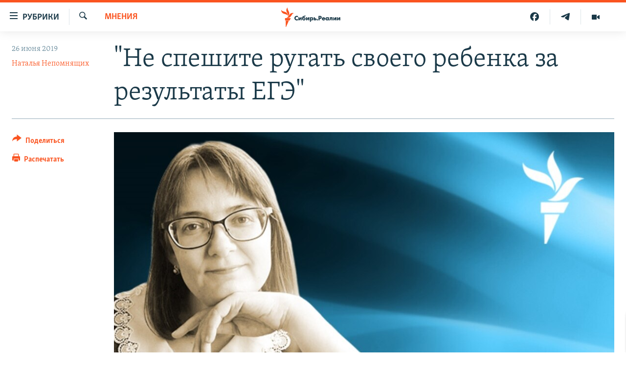

--- FILE ---
content_type: text/html; charset=utf-8
request_url: https://www.sibreal.org/a/30016862.html
body_size: 18892
content:

<!DOCTYPE html>
<html lang="ru" dir="ltr" class="no-js">
<head>
<link href="/Content/responsive/RFE/ru-RU-X-SIB/RFE-ru-RU-X-SIB.css?&amp;av=0.0.0.0&amp;cb=370" rel="stylesheet"/>
<script src="https://tags.sibreal.org/rferl-pangea/prod/utag.sync.js"></script> <script type='text/javascript' src='https://www.youtube.com/iframe_api' async></script>
<link rel="manifest" href="/manifest.json">
<script type="text/javascript">
//a general 'js' detection, must be on top level in <head>, due to CSS performance
document.documentElement.className = "js";
var cacheBuster = "370";
var appBaseUrl = "/";
var imgEnhancerBreakpoints = [0, 144, 256, 408, 650, 1023, 1597];
var isLoggingEnabled = false;
var isPreviewPage = false;
var isLivePreviewPage = false;
if (!isPreviewPage) {
window.RFE = window.RFE || {};
window.RFE.cacheEnabledByParam = window.location.href.indexOf('nocache=1') === -1;
const url = new URL(window.location.href);
const params = new URLSearchParams(url.search);
// Remove the 'nocache' parameter
params.delete('nocache');
// Update the URL without the 'nocache' parameter
url.search = params.toString();
window.history.replaceState(null, '', url.toString());
} else {
window.addEventListener('load', function() {
const links = window.document.links;
for (let i = 0; i < links.length; i++) {
links[i].href = '#';
links[i].target = '_self';
}
})
}
var pwaEnabled = false;
var swCacheDisabled;
</script>
<meta charset="utf-8" />
<title>&quot;Не спешите ругать своего ребенка за результаты ЕГЭ&quot;</title>
<meta name="description" content="Филолог Наталья Непомнящих о том, почему все труднее сегодня доверять результатам этого экзамена" />
<meta name="keywords" content="МНЕНИЯ, школы, ЕГЭ, выпускники" />
<meta name="viewport" content="width=device-width, initial-scale=1.0" />
<meta http-equiv="X-UA-Compatible" content="IE=edge" />
<meta name="robots" content="max-image-preview:large"><meta name="yandex-verification" content="be3e85d67b592604" />
<meta property="fb:pages" content="2178891482337491" />
<link href="https://www.sibreal.org/a/30016862.html" rel="canonical" />
<meta name="apple-mobile-web-app-title" content="RFE/RL" />
<meta name="apple-mobile-web-app-status-bar-style" content="black" />
<meta name="apple-itunes-app" content="app-id=478861937, app-argument=//30016862.ltr" />
<meta content="&quot;Не спешите ругать своего ребенка за результаты ЕГЭ&quot;" property="og:title" />
<meta content="Филолог Наталья Непомнящих о том, почему все труднее сегодня доверять результатам этого экзамена" property="og:description" />
<meta content="article" property="og:type" />
<meta content="https://www.sibreal.org/a/30016862.html" property="og:url" />
<meta content="Сибирь.Реалии " property="og:site_name" />
<meta content="https://gdb.rferl.org/805a7abb-5704-4f86-b026-12f17724dd8d_w1200_h630.jpg" property="og:image" />
<meta content="1200" property="og:image:width" />
<meta content="630" property="og:image:height" />
<meta content="829012478041607" property="fb:app_id" />
<meta content="Наталья Непомнящих" name="Author" />
<meta content="summary_large_image" name="twitter:card" />
<meta content="@SomeAccount" name="twitter:site" />
<meta content="https://gdb.rferl.org/805a7abb-5704-4f86-b026-12f17724dd8d_w1200_h630.jpg" name="twitter:image" />
<meta content="&quot;Не спешите ругать своего ребенка за результаты ЕГЭ&quot;" name="twitter:title" />
<meta content="Филолог Наталья Непомнящих о том, почему все труднее сегодня доверять результатам этого экзамена" name="twitter:description" />
<link rel="amphtml" href="https://www.sibreal.org/amp/30016862.html" />
<script type="application/ld+json">{"articleSection":"МНЕНИЯ","isAccessibleForFree":true,"headline":"\u0022Не спешите ругать своего ребенка за результаты ЕГЭ\u0022","inLanguage":"ru-RU-X-SIB","keywords":"МНЕНИЯ, школы, ЕГЭ, выпускники","author":{"@type":"Person","url":"https://www.sibreal.org/author/наталья-непомнящих/kqjtqi","description":"","image":{"@type":"ImageObject"},"name":"Наталья Непомнящих"},"datePublished":"2019-06-26 10:32:37Z","dateModified":"2019-06-26 15:14:38Z","publisher":{"logo":{"width":512,"height":220,"@type":"ImageObject","url":"https://www.sibreal.org/Content/responsive/RFE/ru-RU-X-SIB/img/logo.png"},"@type":"NewsMediaOrganization","url":"https://www.sibreal.org","sameAs":["https://t.me/sibrealii","https://www.youtube.com/channel/UCXbY7Lu7rj1ZwpkzDjJDFIw/?sub_confirmation=1","https://twitter.com/sibrealii","https://www.facebook.com/sibrealii","https://www.instagram.com/sibrealii/"],"name":"Сибирь.Реалии","alternateName":""},"@context":"https://schema.org","@type":"NewsArticle","mainEntityOfPage":"https://www.sibreal.org/a/30016862.html","url":"https://www.sibreal.org/a/30016862.html","description":"Филолог Наталья Непомнящих о том, почему все труднее сегодня доверять результатам этого экзамена","image":{"width":1080,"height":608,"@type":"ImageObject","url":"https://gdb.rferl.org/805a7abb-5704-4f86-b026-12f17724dd8d_w1080_h608.jpg"},"name":"\u0022Не спешите ругать своего ребенка за результаты ЕГЭ\u0022"}</script>
<script src="/Scripts/responsive/infographics.b?v=dVbZ-Cza7s4UoO3BqYSZdbxQZVF4BOLP5EfYDs4kqEo1&amp;av=0.0.0.0&amp;cb=370"></script>
<script src="/Scripts/responsive/loader.b?v=Q26XNwrL6vJYKjqFQRDnx01Lk2pi1mRsuLEaVKMsvpA1&amp;av=0.0.0.0&amp;cb=370"></script>
<link rel="icon" type="image/svg+xml" href="/Content/responsive/RFE/img/webApp/favicon.svg" />
<link rel="alternate icon" href="/Content/responsive/RFE/img/webApp/favicon.ico" />
<link rel="mask-icon" color="#ea6903" href="/Content/responsive/RFE/img/webApp/favicon_safari.svg" />
<link rel="apple-touch-icon" sizes="152x152" href="/Content/responsive/RFE/img/webApp/ico-152x152.png" />
<link rel="apple-touch-icon" sizes="144x144" href="/Content/responsive/RFE/img/webApp/ico-144x144.png" />
<link rel="apple-touch-icon" sizes="114x114" href="/Content/responsive/RFE/img/webApp/ico-114x114.png" />
<link rel="apple-touch-icon" sizes="72x72" href="/Content/responsive/RFE/img/webApp/ico-72x72.png" />
<link rel="apple-touch-icon-precomposed" href="/Content/responsive/RFE/img/webApp/ico-57x57.png" />
<link rel="icon" sizes="192x192" href="/Content/responsive/RFE/img/webApp/ico-192x192.png" />
<link rel="icon" sizes="128x128" href="/Content/responsive/RFE/img/webApp/ico-128x128.png" />
<meta name="msapplication-TileColor" content="#ffffff" />
<meta name="msapplication-TileImage" content="/Content/responsive/RFE/img/webApp/ico-144x144.png" />
<link rel="preload" href="/Content/responsive/fonts/Skolar-Lt_Cyrl_v2.4.woff" type="font/woff" as="font" crossorigin="anonymous" />
<link rel="alternate" type="application/rss+xml" title="RFE/RL - Top Stories [RSS]" href="/api/" />
<link rel="sitemap" type="application/rss+xml" href="/sitemap.xml" />
</head>
<body class=" nav-no-loaded cc_theme pg-article print-lay-article js-category-to-nav nojs-images ">
<script type="text/javascript" >
var analyticsData = {url:"https://www.sibreal.org/a/30016862.html",property_id:"543",article_uid:"30016862",page_title:"\"Не спешите ругать своего ребенка за результаты ЕГЭ\"",page_type:"article",content_type:"article",subcontent_type:"article",last_modified:"2019-06-26 15:14:38Z",pub_datetime:"2019-06-26 10:32:37Z",pub_year:"2019",pub_month:"06",pub_day:"26",pub_hour:"10",pub_weekday:"Wednesday",section:"мнения",english_section:"sib-opinions",byline:"Наталья Непомнящих",categories:"sib-opinions",tags:"школы;егэ;выпускники",domain:"www.sibreal.org",language:"Russian",language_service:"RFERL Russian",platform:"web",copied:"no",copied_article:"",copied_title:"",runs_js:"Yes",cms_release:"8.44.0.0.370",enviro_type:"prod",slug:"",entity:"RFE",short_language_service:"RU",platform_short:"W",page_name:"\"Не спешите ругать своего ребенка за результаты ЕГЭ\""};
</script>
<noscript><iframe src="https://www.googletagmanager.com/ns.html?id=GTM-WXZBPZ" height="0" width="0" style="display:none;visibility:hidden"></iframe></noscript><script type="text/javascript" data-cookiecategory="analytics">
var gtmEventObject = Object.assign({}, analyticsData, {event: 'page_meta_ready'});window.dataLayer = window.dataLayer || [];window.dataLayer.push(gtmEventObject);
if (top.location === self.location) { //if not inside of an IFrame
var renderGtm = "true";
if (renderGtm === "true") {
(function(w,d,s,l,i){w[l]=w[l]||[];w[l].push({'gtm.start':new Date().getTime(),event:'gtm.js'});var f=d.getElementsByTagName(s)[0],j=d.createElement(s),dl=l!='dataLayer'?'&l='+l:'';j.async=true;j.src='//www.googletagmanager.com/gtm.js?id='+i+dl;f.parentNode.insertBefore(j,f);})(window,document,'script','dataLayer','GTM-WXZBPZ');
}
}
</script>
<!--Analytics tag js version start-->
<script type="text/javascript" data-cookiecategory="analytics">
var utag_data = Object.assign({}, analyticsData, {});
if(typeof(TealiumTagFrom)==='function' && typeof(TealiumTagSearchKeyword)==='function') {
var utag_from=TealiumTagFrom();var utag_searchKeyword=TealiumTagSearchKeyword();
if(utag_searchKeyword!=null && utag_searchKeyword!=='' && utag_data["search_keyword"]==null) utag_data["search_keyword"]=utag_searchKeyword;if(utag_from!=null && utag_from!=='') utag_data["from"]=TealiumTagFrom();}
if(window.top!== window.self&&utag_data.page_type==="snippet"){utag_data.page_type = 'iframe';}
try{if(window.top!==window.self&&window.self.location.hostname===window.top.location.hostname){utag_data.platform = 'self-embed';utag_data.platform_short = 'se';}}catch(e){if(window.top!==window.self&&window.self.location.search.includes("platformType=self-embed")){utag_data.platform = 'cross-promo';utag_data.platform_short = 'cp';}}
(function(a,b,c,d){ a="https://tags.sibreal.org/rferl-pangea/prod/utag.js"; b=document;c="script";d=b.createElement(c);d.src=a;d.type="text/java"+c;d.async=true; a=b.getElementsByTagName(c)[0];a.parentNode.insertBefore(d,a); })();
</script>
<!--Analytics tag js version end-->
<!-- Analytics tag management NoScript -->
<noscript>
<img style="position: absolute; border: none;" src="https://ssc.sibreal.org/b/ss/bbgprod,bbgentityrferl/1/G.4--NS/57685838?pageName=rfe%3aru%3aw%3aarticle%3a%22%d0%9d%d0%b5%20%d1%81%d0%bf%d0%b5%d1%88%d0%b8%d1%82%d0%b5%20%d1%80%d1%83%d0%b3%d0%b0%d1%82%d1%8c%20%d1%81%d0%b2%d0%be%d0%b5%d0%b3%d0%be%20%d1%80%d0%b5%d0%b1%d0%b5%d0%bd%d0%ba%d0%b0%20%d0%b7%d0%b0%20%d1%80%d0%b5%d0%b7%d1%83%d0%bb%d1%8c%d1%82%d0%b0%d1%82%d1%8b%20%d0%95%d0%93%d0%ad%22&amp;c6=%22%d0%9d%d0%b5%20%d1%81%d0%bf%d0%b5%d1%88%d0%b8%d1%82%d0%b5%20%d1%80%d1%83%d0%b3%d0%b0%d1%82%d1%8c%20%d1%81%d0%b2%d0%be%d0%b5%d0%b3%d0%be%20%d1%80%d0%b5%d0%b1%d0%b5%d0%bd%d0%ba%d0%b0%20%d0%b7%d0%b0%20%d1%80%d0%b5%d0%b7%d1%83%d0%bb%d1%8c%d1%82%d0%b0%d1%82%d1%8b%20%d0%95%d0%93%d0%ad%22&amp;v36=8.44.0.0.370&amp;v6=D=c6&amp;g=https%3a%2f%2fwww.sibreal.org%2fa%2f30016862.html&amp;c1=D=g&amp;v1=D=g&amp;events=event1,event52&amp;c16=rferl%20russian&amp;v16=D=c16&amp;c5=sib-opinions&amp;v5=D=c5&amp;ch=%d0%9c%d0%9d%d0%95%d0%9d%d0%98%d0%af&amp;c15=russian&amp;v15=D=c15&amp;c4=article&amp;v4=D=c4&amp;c14=30016862&amp;v14=D=c14&amp;v20=no&amp;c17=web&amp;v17=D=c17&amp;mcorgid=518abc7455e462b97f000101%40adobeorg&amp;server=www.sibreal.org&amp;pageType=D=c4&amp;ns=bbg&amp;v29=D=server&amp;v25=rfe&amp;v30=543&amp;v105=D=User-Agent " alt="analytics" width="1" height="1" /></noscript>
<!-- End of Analytics tag management NoScript -->
<!--*** Accessibility links - For ScreenReaders only ***-->
<section>
<div class="sr-only">
<h2>Ссылки для упрощенного доступа</h2>
<ul>
<li><a href="#content" data-disable-smooth-scroll="1">Вернуться к основному содержанию</a></li>
<li><a href="#navigation" data-disable-smooth-scroll="1">Вернутся к главной навигации</a></li>
<li><a href="#txtHeaderSearch" data-disable-smooth-scroll="1">Вернутся к поиску</a></li>
</ul>
</div>
</section>
<div class="fb-quote"></div>
<div dir="ltr">
<div id="page">
<aside>
<div class="c-lightbox overlay-modal">
<div class="c-lightbox__intro">
<h2 class="c-lightbox__intro-title"></h2>
<button class="btn btn--rounded c-lightbox__btn c-lightbox__intro-next" title="Следующий">
<span class="ico ico--rounded ico-chevron-forward"></span>
<span class="sr-only">Следующий</span>
</button>
</div>
<div class="c-lightbox__nav">
<button class="btn btn--rounded c-lightbox__btn c-lightbox__btn--close" title="Закрыть">
<span class="ico ico--rounded ico-close"></span>
<span class="sr-only">Закрыть</span>
</button>
<button class="btn btn--rounded c-lightbox__btn c-lightbox__btn--prev" title="Предыдущий">
<span class="ico ico--rounded ico-chevron-backward"></span>
<span class="sr-only">Предыдущий</span>
</button>
<button class="btn btn--rounded c-lightbox__btn c-lightbox__btn--next" title="Следующий">
<span class="ico ico--rounded ico-chevron-forward"></span>
<span class="sr-only">Следующий</span>
</button>
</div>
<div class="c-lightbox__content-wrap">
<figure class="c-lightbox__content">
<span class="c-spinner c-spinner--lightbox">
<img src="/Content/responsive/img/player-spinner.png"
alt="пожалуйста, подождите"
title="пожалуйста, подождите" />
</span>
<div class="c-lightbox__img">
<div class="thumb">
<img src="" alt="" />
</div>
</div>
<figcaption>
<div class="c-lightbox__info c-lightbox__info--foot">
<span class="c-lightbox__counter"></span>
<span class="caption c-lightbox__caption"></span>
</div>
</figcaption>
</figure>
</div>
<div class="hidden">
<div class="content-advisory__box content-advisory__box--lightbox">
<span class="content-advisory__box-text">This image contains sensitive content which some people may find offensive or disturbing.</span>
<button class="btn btn--transparent content-advisory__box-btn m-t-md" value="text" type="button">
<span class="btn__text">
Click to reveal
</span>
</button>
</div>
</div>
</div>
<div class="print-dialogue">
<div class="container">
<h3 class="print-dialogue__title section-head">Print Options:</h3>
<div class="print-dialogue__opts">
<ul class="print-dialogue__opt-group">
<li class="form__group form__group--checkbox">
<input class="form__check " id="checkboxImages" name="checkboxImages" type="checkbox" checked="checked" />
<label for="checkboxImages" class="form__label m-t-md">Images</label>
</li>
<li class="form__group form__group--checkbox">
<input class="form__check " id="checkboxMultimedia" name="checkboxMultimedia" type="checkbox" checked="checked" />
<label for="checkboxMultimedia" class="form__label m-t-md">Multimedia</label>
</li>
</ul>
<ul class="print-dialogue__opt-group">
<li class="form__group form__group--checkbox">
<input class="form__check " id="checkboxEmbedded" name="checkboxEmbedded" type="checkbox" checked="checked" />
<label for="checkboxEmbedded" class="form__label m-t-md">Embedded Content</label>
</li>
<li class="form__group form__group--checkbox">
<input class="form__check " id="checkboxComments" name="checkboxComments" type="checkbox" />
<label for="checkboxComments" class="form__label m-t-md"> Comments</label>
</li>
</ul>
</div>
<div class="print-dialogue__buttons">
<button class="btn btn--secondary close-button" type="button" title="Отменить">
<span class="btn__text ">Отменить</span>
</button>
<button class="btn btn-cust-print m-l-sm" type="button" title="Распечатать">
<span class="btn__text ">Распечатать</span>
</button>
</div>
</div>
</div>
<div class="ctc-message pos-fix">
<div class="ctc-message__inner">Ссылка была скопирована</div>
</div>
</aside>
<div class="hdr-20 hdr-20--big">
<div class="hdr-20__inner">
<div class="hdr-20__max pos-rel">
<div class="hdr-20__side hdr-20__side--primary d-flex">
<label data-for="main-menu-ctrl" data-switcher-trigger="true" data-switch-target="main-menu-ctrl" class="burger hdr-trigger pos-rel trans-trigger" data-trans-evt="click" data-trans-id="menu">
<span class="ico ico-close hdr-trigger__ico hdr-trigger__ico--close burger__ico burger__ico--close"></span>
<span class="ico ico-menu hdr-trigger__ico hdr-trigger__ico--open burger__ico burger__ico--open"></span>
<span class="burger__label">Рубрики</span>
</label>
<div class="menu-pnl pos-fix trans-target" data-switch-target="main-menu-ctrl" data-trans-id="menu">
<div class="menu-pnl__inner">
<nav class="main-nav menu-pnl__item menu-pnl__item--first">
<ul class="main-nav__list accordeon" data-analytics-tales="false" data-promo-name="link" data-location-name="nav,secnav">
<li class="main-nav__item">
<a class="main-nav__item-name main-nav__item-name--link" href="/brave-people" title="Отважные люди" data-item-name="brave-people" >Отважные люди</a>
</li>
<li class="main-nav__item">
<a class="main-nav__item-name main-nav__item-name--link" href="/z/22953" title="Личное дело" data-item-name="personnel-file" >Личное дело</a>
</li>
<li class="main-nav__item">
<a class="main-nav__item-name main-nav__item-name--link" href="/interview" title="Интервью" data-item-name="sib-interview" >Интервью</a>
</li>
<li class="main-nav__item">
<a class="main-nav__item-name main-nav__item-name--link" href="/obzor" title="Экспертиза" data-item-name="sib-review" >Экспертиза</a>
</li>
<li class="main-nav__item">
<a class="main-nav__item-name main-nav__item-name--link" href="/z/22437" title="Общество" data-item-name="sib-society" >Общество</a>
</li>
<li class="main-nav__item">
<a class="main-nav__item-name main-nav__item-name--link" href="/opinions" title="Мнения" data-item-name="sib-opinions" >Мнения</a>
</li>
<li class="main-nav__item">
<a class="main-nav__item-name main-nav__item-name--link" href="/history" title="История" data-item-name="sib-history" >История</a>
</li>
<li class="main-nav__item">
<a class="main-nav__item-name main-nav__item-name--link" href="/u-sosedej" title="У соседей" data-item-name="neighbours" >У соседей</a>
</li>
<li class="main-nav__item">
<a class="main-nav__item-name main-nav__item-name--link" href="/novosti-ne-politika" title="Ну и новость!" data-item-name="not-news" >Ну и новость!</a>
</li>
<li class="main-nav__item accordeon__item" data-switch-target="menu-item-1710">
<label class="main-nav__item-name main-nav__item-name--label accordeon__control-label" data-switcher-trigger="true" data-for="menu-item-1710">
Мультимедиа
<span class="ico ico-chevron-down main-nav__chev"></span>
</label>
<div class="main-nav__sub-list">
<a class="main-nav__item-name main-nav__item-name--link main-nav__item-name--sub" href="/videos" title="Видео" data-item-name="sib-multimedia" >Видео</a>
<a class="main-nav__item-name main-nav__item-name--link main-nav__item-name--sub" href="/p/7291.html" title="Фото" >Фото</a>
</div>
</li>
<li class="main-nav__item accordeon__item" data-switch-target="menu-item-1741">
<label class="main-nav__item-name main-nav__item-name--label accordeon__control-label" data-switcher-trigger="true" data-for="menu-item-1741">
Спецпроекты
<span class="ico ico-chevron-down main-nav__chev"></span>
</label>
<div class="main-nav__sub-list">
<a class="main-nav__item-name main-nav__item-name--link main-nav__item-name--sub" href="/price-of-war" title="Цена войны" data-item-name="price-of-war" >Цена войны</a>
<a class="main-nav__item-name main-nav__item-name--link main-nav__item-name--sub" href="/p/6867.html" title="Хранители Сибири" data-item-name="sibiria-guardians" >Хранители Сибири</a>
<a class="main-nav__item-name main-nav__item-name--link main-nav__item-name--sub" href="/gulag-land" title="Территория ГУЛАГа" data-item-name="gulag-land" >Территория ГУЛАГа</a>
<a class="main-nav__item-name main-nav__item-name--link main-nav__item-name--sub" href="/z/22077" title="Такие малые народы" data-item-name="ethnic" >Такие малые народы</a>
<a class="main-nav__item-name main-nav__item-name--link main-nav__item-name--sub" href="/after-empire" title="После империи" data-item-name="after-empire" >После империи</a>
<a class="main-nav__item-name main-nav__item-name--link main-nav__item-name--sub" href="/russkij-mir" title="Русский мир" data-item-name="russian-world" >Русский мир</a>
<a class="main-nav__item-name main-nav__item-name--link main-nav__item-name--sub" href="/ostrova-smerti" title="Подкаст &quot;Острова смерти&quot;" data-item-name="islands-of-the-death" >Подкаст &quot;Острова смерти&quot;</a>
</div>
</li>
<li class="main-nav__item">
<a class="main-nav__item-name main-nav__item-name--link" href="/block" title="Как обойти блокировку" data-item-name="blocking-site" >Как обойти блокировку</a>
</li>
</ul>
</nav>
<div class="menu-pnl__item">
<a href="https://www.svoboda.org" class="menu-pnl__item-link" alt="Радио Свобода">Радио Свобода</a>
<a href="https://www.severreal.org" class="menu-pnl__item-link" alt="Север.Реалии">Север.Реалии</a>
</div>
<div class="menu-pnl__item menu-pnl__item--social">
<h5 class="menu-pnl__sub-head">Социальные сети</h5>
<a href="https://t.me/sibrealii" title="Подпишитесь на наш канал в Telegram" data-analytics-text="follow_on_telegram" class="btn btn--rounded btn--social-inverted menu-pnl__btn js-social-btn btn-telegram" target="_blank" rel="noopener">
<span class="ico ico-telegram ico--rounded"></span>
</a>
<a href="https://www.youtube.com/channel/UCXbY7Lu7rj1ZwpkzDjJDFIw/?sub_confirmation=1" title="Присоединяйтесь в Youtube" data-analytics-text="follow_on_youtube" class="btn btn--rounded btn--social-inverted menu-pnl__btn js-social-btn btn-youtube" target="_blank" rel="noopener">
<span class="ico ico-youtube ico--rounded"></span>
</a>
<a href="https://twitter.com/sibrealii" title="Мы в Twitter" data-analytics-text="follow_on_twitter" class="btn btn--rounded btn--social-inverted menu-pnl__btn js-social-btn btn-twitter" target="_blank" rel="noopener">
<span class="ico ico-twitter ico--rounded"></span>
</a>
<a href="https://www.facebook.com/sibrealii" title="Мы в Facebook" data-analytics-text="follow_on_facebook" class="btn btn--rounded btn--social-inverted menu-pnl__btn js-social-btn btn-facebook" target="_blank" rel="noopener">
<span class="ico ico-facebook-alt ico--rounded"></span>
</a>
<a href="https://www.instagram.com/sibrealii/" title="Подпишитесь на нашу страницу в Instagram" data-analytics-text="follow_on_instagram" class="btn btn--rounded btn--social-inverted menu-pnl__btn js-social-btn btn-instagram" target="_blank" rel="noopener">
<span class="ico ico-instagram ico--rounded"></span>
</a>
</div>
<div class="menu-pnl__item">
<a href="/navigation/allsites" class="menu-pnl__item-link">
<span class="ico ico-languages "></span>
Все сайты РСЕ/РС
</a>
</div>
</div>
</div>
<label data-for="top-search-ctrl" data-switcher-trigger="true" data-switch-target="top-search-ctrl" class="top-srch-trigger hdr-trigger">
<span class="ico ico-close hdr-trigger__ico hdr-trigger__ico--close top-srch-trigger__ico top-srch-trigger__ico--close"></span>
<span class="ico ico-search hdr-trigger__ico hdr-trigger__ico--open top-srch-trigger__ico top-srch-trigger__ico--open"></span>
</label>
<div class="srch-top srch-top--in-header" data-switch-target="top-search-ctrl">
<div class="container">
<form action="/s" class="srch-top__form srch-top__form--in-header" id="form-topSearchHeader" method="get" role="search"><label for="txtHeaderSearch" class="sr-only">Искать</label>
<input type="text" id="txtHeaderSearch" name="k" placeholder="текст для поиска..." accesskey="s" value="" class="srch-top__input analyticstag-event" onkeydown="if (event.keyCode === 13) { FireAnalyticsTagEventOnSearch('search', $dom.get('#txtHeaderSearch')[0].value) }" />
<button title="Искать" type="submit" class="btn btn--top-srch analyticstag-event" onclick="FireAnalyticsTagEventOnSearch('search', $dom.get('#txtHeaderSearch')[0].value) ">
<span class="ico ico-search"></span>
</button></form>
</div>
</div>
<a href="/" class="main-logo-link">
<img src="/Content/responsive/RFE/ru-RU-X-SIB/img/logo-compact.svg" class="main-logo main-logo--comp" alt="site logo">
<img src="/Content/responsive/RFE/ru-RU-X-SIB/img/logo.svg" class="main-logo main-logo--big" alt="site logo">
</a>
</div>
<div class="hdr-20__side hdr-20__side--secondary d-flex">
<a href="/videos" title="Видео" class="hdr-20__secondary-item" data-item-name="video">
<span class="ico ico-video hdr-20__secondary-icon"></span>
</a>
<a href="https://t.me/sibrealii" title="Telegram" class="hdr-20__secondary-item" data-item-name="custom1">
<span class="ico-custom ico-custom--1 hdr-20__secondary-icon"></span>
</a>
<a href="https://www.facebook.com/sibrealii" title="Facebook" class="hdr-20__secondary-item" data-item-name="custom3">
<span class="ico-custom ico-custom--3 hdr-20__secondary-icon"></span>
</a>
<a href="/s" title="Искать" class="hdr-20__secondary-item hdr-20__secondary-item--search" data-item-name="search">
<span class="ico ico-search hdr-20__secondary-icon hdr-20__secondary-icon--search"></span>
</a>
<div class="srch-bottom">
<form action="/s" class="srch-bottom__form d-flex" id="form-bottomSearch" method="get" role="search"><label for="txtSearch" class="sr-only">Искать</label>
<input type="search" id="txtSearch" name="k" placeholder="текст для поиска..." accesskey="s" value="" class="srch-bottom__input analyticstag-event" onkeydown="if (event.keyCode === 13) { FireAnalyticsTagEventOnSearch('search', $dom.get('#txtSearch')[0].value) }" />
<button title="Искать" type="submit" class="btn btn--bottom-srch analyticstag-event" onclick="FireAnalyticsTagEventOnSearch('search', $dom.get('#txtSearch')[0].value) ">
<span class="ico ico-search"></span>
</button></form>
</div>
</div>
<img src="/Content/responsive/RFE/ru-RU-X-SIB/img/logo-print.gif" class="logo-print" alt="site logo">
<img src="/Content/responsive/RFE/ru-RU-X-SIB/img/logo-print_color.png" class="logo-print logo-print--color" alt="site logo">
</div>
</div>
</div>
<script>
if (document.body.className.indexOf('pg-home') > -1) {
var nav2In = document.querySelector('.hdr-20__inner');
var nav2Sec = document.querySelector('.hdr-20__side--secondary');
var secStyle = window.getComputedStyle(nav2Sec);
if (nav2In && window.pageYOffset < 150 && secStyle['position'] !== 'fixed') {
nav2In.classList.add('hdr-20__inner--big')
}
}
</script>
<div class="c-hlights c-hlights--breaking c-hlights--no-item" data-hlight-display="mobile,desktop">
<div class="c-hlights__wrap container p-0">
<div class="c-hlights__nav">
<a role="button" href="#" title="Предыдущий">
<span class="ico ico-chevron-backward m-0"></span>
<span class="sr-only">Предыдущий</span>
</a>
<a role="button" href="#" title="Следующий">
<span class="ico ico-chevron-forward m-0"></span>
<span class="sr-only">Следующий</span>
</a>
</div>
<span class="c-hlights__label">
<span class="">Новость часа</span>
<span class="switcher-trigger">
<label data-for="more-less-1" data-switcher-trigger="true" class="switcher-trigger__label switcher-trigger__label--more p-b-0" title="Показать больше">
<span class="ico ico-chevron-down"></span>
</label>
<label data-for="more-less-1" data-switcher-trigger="true" class="switcher-trigger__label switcher-trigger__label--less p-b-0" title="Show less">
<span class="ico ico-chevron-up"></span>
</label>
</span>
</span>
<ul class="c-hlights__items switcher-target" data-switch-target="more-less-1">
</ul>
</div>
</div> <div id="content">
<main class="container">
<div class="hdr-container">
<div class="row">
<div class="col-category col-xs-12 col-md-2 pull-left"> <div class="category js-category">
<a class="" href="/opinions">МНЕНИЯ</a> </div>
</div><div class="col-title col-xs-12 col-md-10 pull-right"> <h1 class="title pg-title">
&quot;Не спешите ругать своего ребенка за результаты ЕГЭ&quot;
</h1>
</div><div class="col-publishing-details col-xs-12 col-sm-12 col-md-2 pull-left"> <div class="publishing-details ">
<div class="published">
<span class="date" >
<time pubdate="pubdate" datetime="2019-06-26T13:32:37+03:00">
26 июня 2019
</time>
</span>
</div>
<div class="links">
<ul class="links__list links__list--column">
<li class="links__item">
<a class="links__item-link" href="/author/наталья-непомнящих/kqjtqi" title="Наталья Непомнящих">Наталья Непомнящих</a>
</li>
</ul>
</div>
</div>
</div><div class="col-lg-12 separator"> <div class="separator">
<hr class="title-line" />
</div>
</div><div class="col-multimedia col-xs-12 col-md-10 pull-right"> <div class="cover-media">
<figure class="media-image js-media-expand">
<div class="img-wrap">
<div class="thumb thumb16_9">
<img src="https://gdb.rferl.org/805a7abb-5704-4f86-b026-12f17724dd8d_w250_r1_s.jpg" alt="Наталья Непомнящих" />
</div>
</div>
<figcaption>
<span class="caption">Наталья Непомнящих</span>
</figcaption>
</figure>
</div>
</div><div class="col-xs-12 col-md-2 pull-left article-share pos-rel"> <div class="share--box">
<div class="sticky-share-container" style="display:none">
<div class="container">
<a href="https://www.sibreal.org" id="logo-sticky-share">&nbsp;</a>
<div class="pg-title pg-title--sticky-share">
&quot;Не спешите ругать своего ребенка за результаты ЕГЭ&quot;
</div>
<div class="sticked-nav-actions">
<!--This part is for sticky navigation display-->
<p class="buttons link-content-sharing p-0 ">
<button class="btn btn--link btn-content-sharing p-t-0 " id="btnContentSharing" value="text" role="Button" type="" title="поделиться в других соцсетях">
<span class="ico ico-share ico--l"></span>
<span class="btn__text ">
Поделиться
</span>
</button>
</p>
<aside class="content-sharing js-content-sharing js-content-sharing--apply-sticky content-sharing--sticky"
role="complementary"
data-share-url="https://www.sibreal.org/a/30016862.html" data-share-title="&quot;Не спешите ругать своего ребенка за результаты ЕГЭ&quot;" data-share-text="Филолог Наталья Непомнящих о том, почему все труднее сегодня доверять результатам этого экзамена">
<div class="content-sharing__popover">
<h6 class="content-sharing__title">Поделиться</h6>
<button href="#close" id="btnCloseSharing" class="btn btn--text-like content-sharing__close-btn">
<span class="ico ico-close ico--l"></span>
</button>
<ul class="content-sharing__list">
<li class="content-sharing__item">
<div class="ctc ">
<input type="text" class="ctc__input" readonly="readonly">
<a href="" js-href="https://www.sibreal.org/a/30016862.html" class="content-sharing__link ctc__button">
<span class="ico ico-copy-link ico--rounded ico--s"></span>
<span class="content-sharing__link-text">Скопировать ссылку</span>
</a>
</div>
</li>
<li class="content-sharing__item">
<a href="https://telegram.me/share/url?url=https%3a%2f%2fwww.sibreal.org%2fa%2f30016862.html"
data-analytics-text="share_on_telegram"
title="Telegram" target="_blank"
class="content-sharing__link js-social-btn">
<span class="ico ico-telegram ico--rounded ico--s"></span>
<span class="content-sharing__link-text">Telegram</span>
</a>
</li>
<li class="content-sharing__item">
<a href="https://facebook.com/sharer.php?u=https%3a%2f%2fwww.sibreal.org%2fa%2f30016862.html"
data-analytics-text="share_on_facebook"
title="Facebook" target="_blank"
class="content-sharing__link js-social-btn">
<span class="ico ico-facebook ico--rounded ico--s"></span>
<span class="content-sharing__link-text">Facebook</span>
</a>
</li>
<li class="content-sharing__item">
<a href="https://twitter.com/share?url=https%3a%2f%2fwww.sibreal.org%2fa%2f30016862.html&amp;text=%22%d0%9d%d0%b5+%d1%81%d0%bf%d0%b5%d1%88%d0%b8%d1%82%d0%b5+%d1%80%d1%83%d0%b3%d0%b0%d1%82%d1%8c+%d1%81%d0%b2%d0%be%d0%b5%d0%b3%d0%be+%d1%80%d0%b5%d0%b1%d0%b5%d0%bd%d0%ba%d0%b0+%d0%b7%d0%b0+%d1%80%d0%b5%d0%b7%d1%83%d0%bb%d1%8c%d1%82%d0%b0%d1%82%d1%8b+%d0%95%d0%93%d0%ad%22"
data-analytics-text="share_on_twitter"
title="X (Twitter)" target="_blank"
class="content-sharing__link js-social-btn">
<span class="ico ico-twitter ico--rounded ico--s"></span>
<span class="content-sharing__link-text">X (Twitter)</span>
</a>
</li>
<li class="content-sharing__item visible-xs-inline-block visible-sm-inline-block">
<a href="whatsapp://send?text=https%3a%2f%2fwww.sibreal.org%2fa%2f30016862.html"
data-analytics-text="share_on_whatsapp"
title="WhatsApp" target="_blank"
class="content-sharing__link js-social-btn">
<span class="ico ico-whatsapp ico--rounded ico--s"></span>
<span class="content-sharing__link-text">WhatsApp</span>
</a>
</li>
<li class="content-sharing__item visible-md-inline-block visible-lg-inline-block">
<a href="https://web.whatsapp.com/send?text=https%3a%2f%2fwww.sibreal.org%2fa%2f30016862.html"
data-analytics-text="share_on_whatsapp_desktop"
title="WhatsApp" target="_blank"
class="content-sharing__link js-social-btn">
<span class="ico ico-whatsapp ico--rounded ico--s"></span>
<span class="content-sharing__link-text">WhatsApp</span>
</a>
</li>
<li class="content-sharing__item">
<a href="https://www.linkedin.com/shareArticle?mini=true&amp;url=https%3a%2f%2fwww.sibreal.org%2fa%2f30016862.html&amp;title=&quot;Не спешите ругать своего ребенка за результаты ЕГЭ&quot;"
data-analytics-text="share_on_linkedIn"
title="LinkedIn" target="_blank"
class="content-sharing__link js-social-btn">
<span class="ico ico-linkedin ico--rounded ico--s"></span>
<span class="content-sharing__link-text">LinkedIn</span>
</a>
</li>
<li class="content-sharing__item">
<a href="mailto:?body=https%3a%2f%2fwww.sibreal.org%2fa%2f30016862.html&amp;subject=&quot;Не спешите ругать своего ребенка за результаты ЕГЭ&quot;"
title="Email"
class="content-sharing__link ">
<span class="ico ico-email ico--rounded ico--s"></span>
<span class="content-sharing__link-text">Email</span>
</a>
</li>
</ul>
</div>
</aside>
</div>
</div>
</div>
<div class="links">
<p class="buttons link-content-sharing p-0 ">
<button class="btn btn--link btn-content-sharing p-t-0 " id="btnContentSharing" value="text" role="Button" type="" title="поделиться в других соцсетях">
<span class="ico ico-share ico--l"></span>
<span class="btn__text ">
Поделиться
</span>
</button>
</p>
<aside class="content-sharing js-content-sharing " role="complementary"
data-share-url="https://www.sibreal.org/a/30016862.html" data-share-title="&quot;Не спешите ругать своего ребенка за результаты ЕГЭ&quot;" data-share-text="Филолог Наталья Непомнящих о том, почему все труднее сегодня доверять результатам этого экзамена">
<div class="content-sharing__popover">
<h6 class="content-sharing__title">Поделиться</h6>
<button href="#close" id="btnCloseSharing" class="btn btn--text-like content-sharing__close-btn">
<span class="ico ico-close ico--l"></span>
</button>
<ul class="content-sharing__list">
<li class="content-sharing__item">
<div class="ctc ">
<input type="text" class="ctc__input" readonly="readonly">
<a href="" js-href="https://www.sibreal.org/a/30016862.html" class="content-sharing__link ctc__button">
<span class="ico ico-copy-link ico--rounded ico--l"></span>
<span class="content-sharing__link-text">Скопировать ссылку</span>
</a>
</div>
</li>
<li class="content-sharing__item">
<a href="https://telegram.me/share/url?url=https%3a%2f%2fwww.sibreal.org%2fa%2f30016862.html"
data-analytics-text="share_on_telegram"
title="Telegram" target="_blank"
class="content-sharing__link js-social-btn">
<span class="ico ico-telegram ico--rounded ico--l"></span>
<span class="content-sharing__link-text">Telegram</span>
</a>
</li>
<li class="content-sharing__item">
<a href="https://facebook.com/sharer.php?u=https%3a%2f%2fwww.sibreal.org%2fa%2f30016862.html"
data-analytics-text="share_on_facebook"
title="Facebook" target="_blank"
class="content-sharing__link js-social-btn">
<span class="ico ico-facebook ico--rounded ico--l"></span>
<span class="content-sharing__link-text">Facebook</span>
</a>
</li>
<li class="content-sharing__item">
<a href="https://twitter.com/share?url=https%3a%2f%2fwww.sibreal.org%2fa%2f30016862.html&amp;text=%22%d0%9d%d0%b5+%d1%81%d0%bf%d0%b5%d1%88%d0%b8%d1%82%d0%b5+%d1%80%d1%83%d0%b3%d0%b0%d1%82%d1%8c+%d1%81%d0%b2%d0%be%d0%b5%d0%b3%d0%be+%d1%80%d0%b5%d0%b1%d0%b5%d0%bd%d0%ba%d0%b0+%d0%b7%d0%b0+%d1%80%d0%b5%d0%b7%d1%83%d0%bb%d1%8c%d1%82%d0%b0%d1%82%d1%8b+%d0%95%d0%93%d0%ad%22"
data-analytics-text="share_on_twitter"
title="X (Twitter)" target="_blank"
class="content-sharing__link js-social-btn">
<span class="ico ico-twitter ico--rounded ico--l"></span>
<span class="content-sharing__link-text">X (Twitter)</span>
</a>
</li>
<li class="content-sharing__item visible-xs-inline-block visible-sm-inline-block">
<a href="whatsapp://send?text=https%3a%2f%2fwww.sibreal.org%2fa%2f30016862.html"
data-analytics-text="share_on_whatsapp"
title="WhatsApp" target="_blank"
class="content-sharing__link js-social-btn">
<span class="ico ico-whatsapp ico--rounded ico--l"></span>
<span class="content-sharing__link-text">WhatsApp</span>
</a>
</li>
<li class="content-sharing__item visible-md-inline-block visible-lg-inline-block">
<a href="https://web.whatsapp.com/send?text=https%3a%2f%2fwww.sibreal.org%2fa%2f30016862.html"
data-analytics-text="share_on_whatsapp_desktop"
title="WhatsApp" target="_blank"
class="content-sharing__link js-social-btn">
<span class="ico ico-whatsapp ico--rounded ico--l"></span>
<span class="content-sharing__link-text">WhatsApp</span>
</a>
</li>
<li class="content-sharing__item">
<a href="https://www.linkedin.com/shareArticle?mini=true&amp;url=https%3a%2f%2fwww.sibreal.org%2fa%2f30016862.html&amp;title=&quot;Не спешите ругать своего ребенка за результаты ЕГЭ&quot;"
data-analytics-text="share_on_linkedIn"
title="LinkedIn" target="_blank"
class="content-sharing__link js-social-btn">
<span class="ico ico-linkedin ico--rounded ico--l"></span>
<span class="content-sharing__link-text">LinkedIn</span>
</a>
</li>
<li class="content-sharing__item">
<a href="mailto:?body=https%3a%2f%2fwww.sibreal.org%2fa%2f30016862.html&amp;subject=&quot;Не спешите ругать своего ребенка за результаты ЕГЭ&quot;"
title="Email"
class="content-sharing__link ">
<span class="ico ico-email ico--rounded ico--l"></span>
<span class="content-sharing__link-text">Email</span>
</a>
</li>
</ul>
</div>
</aside>
<p class="link-print visible-md visible-lg buttons p-0">
<button class="btn btn--link btn-print p-t-0" onclick="if (typeof FireAnalyticsTagEvent === 'function') {FireAnalyticsTagEvent({ on_page_event: 'print_story' });}return false" title="(CTRL+P)">
<span class="ico ico-print"></span>
<span class="btn__text">Распечатать</span>
</button>
</p>
</div>
</div>
</div>
</div>
</div>
<div class="body-container">
<div class="row">
<div class="col-xs-12 col-sm-12 col-md-10 col-lg-10 pull-right">
<div class="row">
<div class="col-xs-12 col-sm-12 col-md-8 col-lg-8 pull-left bottom-offset content-offset">
<div id="article-content" class="content-floated-wrap fb-quotable">
<div class="wsw">
<p>ЕГЭ в его нынешнем виде – это не просто выпускные тесты, но и своеобразное отражение известных в наших широтах особенностей взаимодействия личности и государственных институтов. Юный гражданин во время этой процедуры может прочувствовать на своей шкуре, что такое досмотр с металлоискателем, повсеместное слежение видеокамерами, поход в туалет под конвоем, невозможность даже спокойно попить воды, не говоря уже о том, что все экзамены длятся нарочно чуть менее 4 часов (например, 3.55), чтобы детей не кормить во время их проведения. Сразу понимаешь, кто ты и что значишь для государственной системы. Ученик – это подозреваемый в злом умысле и лишенный презумпции невиновности, его можно &quot;прессовать&quot;, якобы во имя благих целей. Учителя, находящиеся с детьми, оказываются в таком же подчиненном положении. Правила проведения настолько жестки, что никому не дают возможности ощущать себя свободной личностью. Такова атмосфера экзамена. Но из чего он в итоге состоит, ради чего такие беспрецедентные меры безопасности и отслеживание каждого шага?</p>
<p>Главное преимущество такой формы сдачи экзамена – в совмещении выпускных и вступительных испытаний, в теоретической возможности по результатам ЕГЭ поступить из любой российской провинции в самый престижный и самый столичный российский вуз. Это завоевание ЕГЭ огромно и социально значимо. Но не спешите ругать своего ребенка или школу за недостаточное количество баллов ЕГЭ, если вы не знаете, как устроены сами экзаменационные варианты. Дело может быть вовсе не в конкретном ребенке, даже если он, по-вашему, шалопай, и не &quot;марьиванне&quot;, к ЕГЭ готовившей. Вы уверены, что в деталях знаете, насколько прозрачна процедура составления вариантов ЕГЭ, их проверки, а главное, насколько компетентны те, кто в конечном счете отвечает за результат? Вам вообще хоть раз приходило в голову это узнать?</p>
<div class="content-floated col-xs-12 col-sm-5"><blockquote><div class="c-blockquote c-blockquote--has-quote">
<div class="c-blockquote__content">Тестовая часть ЕГЭ, дающая выпускнику максимально 58 баллов из 100, проверяется машиной, апелляции она не подлежит (только в случае технической ошибки или сбоя). Так что если составители заложили в машину заведомо неверный ответ, а выпускник ответит правильно, машина не засчитает его ответ. Проверить машину мы не можем: нам никогда не показывают ни самих вариантов, ни эталонных ответов на них</div>
</div></blockquote></div>
<p>Уверена, что никто из родителей не знает нынешних составителей заданий, не в курсе их профессиональной подготовки, неизвестно, имеют ли они хоть какой-то педагогический опыт. В журнале &quot;Педагогические измерения&quot;, который издает ФИПИ, автор, ответственный за ЕГЭ по русскому, может позволить себе написать<a class="wsw__a" href="http://fipi.ru/sites/default/files/document/journal/pi_02_2018.pdf" target="_blank"> в статье </a>об успехах сдачи предмета: &quot;…отечественная методика преподавания отечественного языка&quot;. Выпускник на экзамене за подобное будет наказан, поскольку это не что иное, как речевая ошибка – тавтология. И потом, что такое &quot;отечественный язык&quot;? Особенно в нашем многонациональном Отечестве? Неужели нельзя сказать, что имеется в виду государственный – русский? А такое там на каждом шагу.</p>
<p>А многие ли в курсе, что настоящие экзаменационные варианты никогда после экзамена не предаются огласке? – их не публикуют ни в интернете, ни где-то еще. Это как государственная тайна за семью печатями. Обстановка повышенной секретности. Справедливо возникает вопрос, зачем такая тотальная скрытность?</p>
<p>Те книжечки с 10 или 36 вариантами, под редакцией И.П. Цыбулько, которые за кругленькую сумму (порядка 700–800 рублей только по русскому) приобретают родители для подготовки детей в школах (они не входят в перечень бесплатных учебников, поскольку являются &quot;расходным материалом&quot; вроде рабочей тетради) и по которым каждый год готовятся выпускники, – всего лишь &quot;демоверсии&quot;, образцы, которые похожи на реальные, но все же не являются ими. Однако именно в них в этом году профессиональными филологами и учителями-словесниками найдено беспрецедентно большое количество ошибок – именно содержательного свойства, свидетельствующих как о невнимательности составителей, так и подчас об их низкой профессиональной компетенции. Часть из них озвучена<a class="wsw__a" href="https://www.novayagazeta.ru/articles/2019/05/22/80611-predlogi-za?fbclid=IwAR1m9VRr8h_wijArMT9y53t-FxdTBXED5Z6oiVc6Gt-P5BMhxRXdG1TXcpU" target="_blank"> в открытом письме</a> словесников. </p>
<p>Если масса ошибок есть в коммерческих изданиях, то как проверить, нет ли подобных ошибок в настоящих экзаменационных вариантах тех же авторов? Даже если они есть, мы никогда не узнаем, поскольку от нас их тщательно скрывают, не публикуя. Демонстрационные версии заданий выставлены на официальном сайте ФИПИ без ответов – тех самых, эталонных, которые считаются правильными. Задания на сайте не обновляются или обновляются с большим запозданием: их формат изменился, но до сих пор в огромных количествах представлены устаревшие, а образцов нового актуального формата катастрофически мало.</p>
<p>Тестовая часть ЕГЭ, дающая выпускнику максимально 58 баллов из 100, проверяется машиной, апелляции она не подлежит (только в случае технической ошибки или сбоя). Так что если составители заложили в машину заведомо неверный ответ, а выпускник ответит правильно, машина не засчитает его ответ. Проверить машину мы не можем: нам никогда не показывают ни самих вариантов, ни эталонных ответов на них. Мы можем увидеть скан с ответами ученика, но на какие вопросы ученик отвечал – мы не знаем! А потому проверить корректность ответов самостоятельно нельзя, остается лишь только принимать на веру, что всё сделано безупречно. Доверять же &quot;безупречности&quot; работы ФИПИ становится всё сложнее.</p>
<p>Два совсем свежих случая. Первый, о котором <a class="wsw__a" href="https://www.facebook.com/photo.php?fbid=2745896615427115&amp;set=a.118766048140198&amp;type=3&amp;theater" target="_blank">рассказала</a> в сети Анастасия Москалева, профессиональный филолог, преподаватель из Новосибирска. На ЕГЭ по литературе ребенку сняли балл за название стихотворения Маяковского &quot;Лиличка!&quot;, посчитав такое написание названия фактической ошибкой. Но это и есть верное заглавие! Причем оно есть и в кодификаторе ЕГЭ по литературе, однако эксперт на апелляции не признала несправедливого снижения баллов. Случай второй обсуждался в профессиональном сообществе учителей-словесников &quot;Методическая копилка&quot;. В одном из заданий ОГЭ (9-й класс) 2019 года требовалось заменить словосочетание &quot;боксерская груша&quot; на словосочетание со связью &quot;управление&quot; (два существительных), и дети массово написали &quot;груша для бокса&quot;. Поскольку составители предусмотрели лишь один правильный, с их точки зрения вариант, &quot;груша боксера&quot;, то вариант, написанный детьми, не был им засчитан как верный, хотя с точки зрения языка именно вариант школьников более корректный. Только после апелляции одной настойчивой мамы, оказавшейся учительницей, ФИПИ признал некорректность такого единственного ответа и обещал пересмотреть ответы на это задание. А если бы не вмешалась грамотная мать? Разве результат государственной аттестации должен зависеть от того, насколько активен тот или иной родитель, насколько он филологически образован?</p>
<p>Учителя не молчат, но общество пока не готово к ним присоединиться. Каждый год в мае-июне ненадолго всколыхнет сети и прессу вопрос о пресловутом ЕГЭ, и вновь – тишина. Впрочем, в этом году – году десятилетия введения ЕГЭ – информационного шума по теме стало больше. В мае на страницах &quot;Новой газеты&quot; было опубликовано развернутое <a class="wsw__a" href="https://www.novayagazeta.ru/articles/2019/05/22/80611-predlogi-za?fbclid=IwAR1m9VRr8h_wijArMT9y53t-FxdTBXED5Z6oiVc6Gt-P5BMhxRXdG1TXcpU" target="_blank">открытое письмо </a>словесников с критикой того формата, который принял экзамен по русскому языку – государственному языку РФ. Помимо прочих требований последней строкой там значится: необходима публикация всех КИМ (вариантов) после проведения экзаменов.</p>
<p>Закрытость порождает и массу домыслов. Не секрет, что в учительской и ученической среде сильны слухи о том, что Зауралью дают более сложные, в отличие от Москвы и других &quot;блатных регионов&quot;, варианты профильной математики и еще некоторых предметов, что проверяют Сибирь гораздо жестче, чем иные регионы. Ничего подобного просто не могло бы возникнуть в головах людей, если бы варианты после экзаменов показывали, публиковали, чтобы их в любое время мог найти в сети любой желающий и прорешать, сверившись с предложенными ответами. Государству, повсюду говорящему о необходимости скорейшей &quot;цифровизации&quot; образования и внедрении новых технологий в учебный процесс, эта техническая задача должна быть вполне по силам.</p>
<p>Помимо явных ошибок вызывают вопросы некоторые задания, составленные словно кальки с экзаменов по иностранным языкам. Где это видано, чтобы экзамен по родному для большинства школьников и государственному для всех граждан языку наполовину был устроен как экзамен по иностранному? Не верите? Посмотрите его демонстрационные версии на сайте ФИПИ. В одном из заданий к предложенному тексту требуется найти пропущенное слово: союз, частицу или др. Причем в ключе может не оказаться того самого, которое найдено учеником и подходит по смыслу, просто составители не учли все возможные варианты ответов. В другом задании нужно определить, какое из нескольких высказываний не соответствует содержанию текста. Это точно для выпускника школы, где русский – родной? Формат сочинения по тексту (а это почти половина баллов за весь ЕГЭ по русскому – 42 из 100) тоже удивительно напоминает жесткий шаблон написания сочинений в экзаменах на получение международных языковых сертификатов. Но если при изучении иностранных языков такой способ проверки знания языка оправдан, то зачем он в экзамене по русскому? Почему выпускника школы необходимо проверять именно на соответствие содержания высказываний исходному тексту? Проверка на адекватность? Но где здесь собственно языковые компетенции, кроме той, что читать и понимать прочитанное он умеет? Вроде бы в 9-м классе на устном собеседовании теперь и так проверяют, умеет ли ученик 9-го класса читать текст вслух и излагать его содержание устно? Если не умеет, то как он у вас доучился до 11-го класса, ведь умение понимать информацию и оперировать ею требуется на всех предметах. Проверку подобного навыка еще можно понять по отношению к выпускнику начальной школы, но никак не школы в целом.</p>
<p>Озвученные недавно в прессе Минобром намерения &quot;сделать ЕГЭ индивидуальным&quot;, то есть таким, чтобы машина предлагала бы индивидуальный вариант теста каждому выпускнику прямо на экзамене, составляя его из банка заданий непосредственно перед прорешиванием, – это путь к еще большей закрытости. Если банки заданий не имеют ответов от их составителей, если корректность заданий и сбалансированность вариантов по сложности проверить извне никак нельзя, то ни о какой прозрачности работы ФИПИ и справедливой оценке знаний учеников говорить не приходится. Почему им так выгодна закрытость, каждый может решить и додумать сам.</p>
<p><strong>Наталья Непомнящих – филолог, зав. кафедрой социально-экономических и гуманитарных наук ВКИ НГУ, доцент СУНЦ НГУ</strong></p>
<p><em>Высказанные в рубрике &quot;Мнения&quot; точки зрения могут не совпадать с позицией редакции</em></p>
</div>
<ul>
</ul>
</div>
</div>
<div class="col-xs-12 col-sm-12 col-md-4 col-lg-4 pull-left design-top-offset"> <div class="region">
<div class="media-block-wrap" id="wrowblock-10401_21" data-area-id=R1_1>
<div class="wsw">
<div class="clear"></div>
<div class="wsw__embed">
<div class="infgraphicsAttach" >
<script type="text/javascript">
initInfographics(
{
groups:[],
params:[],
isMobile:true
});
</script>
<style>
#GR-1920 {
float: none;
height: auto;
height: 150px;
padding: 12px;
background: #eeeeee;
border-bottom: 2px solid #5b677099;
transition: .1s;
cursor: default;
}
#GR-1920 .banner__img {
width: 100px;
height: auto;
position: relative;
bottom: -48px;
right: 16px;
transform: rotate(10deg);
}
#GR-1920 .banner__text {
padding: 12px 24px;
}
#GR-1920 .banner__text h4 {
padding: 0 0 12px 0;
font-size: 19px;
line-height: 1.1;
text-align: left;
color: #5b6770;
word-break: normal;
}
#GR-1920 .btn {
padding: 8px 12px;/**/
font-size: 16px;
word-break: normal;
}
</style>
<link href="https://docs.rferl.org/branding/cdn/html_banners/banners-styles.css" rel="stylesheet">
<div id="GR-1920" class="banner banner--align">
<div class="banner__text ">
<h4 class="font-2">Сайт заблокирован?<br>Обойдите блокировку!</h4>
<a class="btn" href="/block?int_cid=banner:avoid-blocking-gr-1920:rferl-russian:1col-reg" target="_blank">читать&nbsp;></a>
</div>
<img class="banner__img" src="https://gdb.rferl.org/f1e41247-1727-471d-848b-83cfb61e83fe_w200.png" alt="">
</div>
</div>
</div>
<p> </p> </div>
</div>
<div class="media-block-wrap" id="wrowblock-29844_21" data-area-id=R3_1>
<div class="wsw">
<div class="clear"></div>
<div class="wsw__embed">
<div class="infgraphicsAttach">
<a class="flexible-iframe" data-height="300" data-iframe="true" data-layout="1" data-size="Article" data-width="100%" href="/a/32573919.html?layout=1">Reali Weekly right region</a>
</div>
</div>
<p> </p> </div>
</div>
<div class="media-block-wrap" id="wrowblock-29311_21" data-area-id=R4_1>
<h2 class="section-head">
Самое читаемое </h2>
<div class="row trends-wg">
<a href="/a/rody-prinimali-sanitarki-chto-izvestno-o-massovoy-gibeli-mladentsev-v-novokuznetske/33647230.html" class="col-xs-12 col-sm-6 col-md-12 col-lg-12 trends-wg__item mb-grid">
<span class="trends-wg__item-inner">
<span class="trends-wg__item-number">1</span>
<h4 class="trends-wg__item-txt">
&quot;Роды принимали санитарки&quot;. Что известно о массовой гибели младенцев в Новокузнецке
</h4>
</span>
</a>
<a href="/a/eto-chisto-blokada-kamchatku-nakryla-burya-kotoroy-ne-bylo-30-let/33652487.html" class="col-xs-12 col-sm-6 col-md-12 col-lg-12 trends-wg__item mb-grid">
<span class="trends-wg__item-inner">
<span class="trends-wg__item-number">2</span>
<h4 class="trends-wg__item-txt">
&quot;Это чисто блокада&quot;. Камчатку накрыла буря, которой не было 30 лет
</h4>
</span>
</a>
<a href="/a/chernaya-noch-dushnyy-barak-pamyati-osipa-mandelshtama/30181155.html" class="col-xs-12 col-sm-6 col-md-12 col-lg-12 trends-wg__item mb-grid">
<span class="trends-wg__item-inner">
<span class="trends-wg__item-number">3</span>
<h4 class="trends-wg__item-txt">
&quot;Черная ночь, душный барак…&quot; Памяти Осипа Мандельштама
</h4>
</span>
</a>
<a href="/a/stalin-svodit-s-nami-kakie-to-osobye-schety-20-let-lagerey-soratnika-tito-kommunista-karla-shtaynera/33272909.html" class="col-xs-12 col-sm-6 col-md-12 col-lg-12 trends-wg__item mb-grid">
<span class="trends-wg__item-inner">
<span class="trends-wg__item-number">4</span>
<h4 class="trends-wg__item-txt">
&quot;Сталин сводит с нами какие-то особые счеты&quot;. 20 лет лагерей соратника Тито коммуниста Карла Штайнера
</h4>
</span>
</a>
</div>
</div>
</div>
</div>
</div>
</div>
</div>
</div>
</main>
<div class="container">
<div class="row">
<div class="col-xs-12 col-sm-12 col-md-12 col-lg-12">
<div class="slide-in-wg suspended" data-cookie-id="wgt-67938-1972116">
<div class="wg-hiding-area">
<span class="ico ico-arrow-right"></span>
<div class="media-block-wrap">
<h2 class="section-head">Рекомендованое</h2>
<div class="row">
<ul>
<li class="col-xs-12 col-sm-12 col-md-12 col-lg-12 mb-grid">
<div class="media-block ">
<a href="https://rferl.us10.list-manage.com/subscribe?u=3de062b009896941d3ae1c478&amp;id=9ea651fb24" target="_blank" rel="noopener" class="img-wrap img-wrap--t-spac img-wrap--size-4 img-wrap--float" title="Подпишитесь на уникальную почтовую рассылку!">
<div class="thumb thumb16_9">
<noscript class="nojs-img">
<img src="https://gdb.rferl.org/01000000-0aff-0242-1f4d-08dba96f4174_cx0_cy43_cw0_w100_r1.jpg" alt="" />
</noscript>
<img data-src="https://gdb.rferl.org/01000000-0aff-0242-1f4d-08dba96f4174_cx0_cy43_cw0_w33_r1.jpg" src="" alt="" class=""/>
</div>
</a>
<div class="media-block__content media-block__content--h">
<a href="https://rferl.us10.list-manage.com/subscribe?u=3de062b009896941d3ae1c478&amp;id=9ea651fb24" target="_blank" rel="noopener">
<h4 class="media-block__title media-block__title--size-4" title="Подпишитесь на уникальную почтовую рассылку!">
Подпишитесь на уникальную почтовую рассылку!
</h4>
</a>
</div>
</div>
</li>
</ul>
</div>
</div>
</div>
</div>
</div>
</div>
</div>
<a class="btn pos-abs p-0 lazy-scroll-load" data-ajax="true" data-ajax-mode="replace" data-ajax-update="#ymla-section" data-ajax-url="/part/section/5/9482" href="/p/9482.html" loadonce="true" title="В других СМИ">​</a> <div id="ymla-section" class="clear ymla-section"></div>
</div>
<footer role="contentinfo">
<div id="foot" class="foot">
<div class="container">
<div class="foot-nav collapsed" id="foot-nav">
<div class="menu">
<ul class="items">
<li class="socials block-socials">
<span class="handler" id="socials-handler">
Социальные сети
</span>
<div class="inner">
<ul class="subitems follow">
<li>
<a href="https://t.me/sibrealii" title="Подпишитесь на наш канал в Telegram" data-analytics-text="follow_on_telegram" class="btn btn--rounded js-social-btn btn-telegram" target="_blank" rel="noopener">
<span class="ico ico-telegram ico--rounded"></span>
</a>
</li>
<li>
<a href="https://www.youtube.com/channel/UCXbY7Lu7rj1ZwpkzDjJDFIw/?sub_confirmation=1" title="Присоединяйтесь в Youtube" data-analytics-text="follow_on_youtube" class="btn btn--rounded js-social-btn btn-youtube" target="_blank" rel="noopener">
<span class="ico ico-youtube ico--rounded"></span>
</a>
</li>
<li>
<a href="https://twitter.com/sibrealii" title="Мы в Twitter" data-analytics-text="follow_on_twitter" class="btn btn--rounded js-social-btn btn-twitter" target="_blank" rel="noopener">
<span class="ico ico-twitter ico--rounded"></span>
</a>
</li>
<li>
<a href="https://www.facebook.com/sibrealii" title="Мы в Facebook" data-analytics-text="follow_on_facebook" class="btn btn--rounded js-social-btn btn-facebook" target="_blank" rel="noopener">
<span class="ico ico-facebook-alt ico--rounded"></span>
</a>
</li>
<li>
<a href="https://www.instagram.com/sibrealii/" title="Подпишитесь на нашу страницу в Instagram" data-analytics-text="follow_on_instagram" class="btn btn--rounded js-social-btn btn-instagram" target="_blank" rel="noopener">
<span class="ico ico-instagram ico--rounded"></span>
</a>
</li>
<li>
<a href="/rssfeeds" title="RSS" data-analytics-text="follow_on_rss" class="btn btn--rounded js-social-btn btn-rss" >
<span class="ico ico-rss ico--rounded"></span>
</a>
</li>
</ul>
</div>
</li>
<li class="block-primary collapsed collapsible item">
<span class="handler">
Сибирь.Реалии
<span title="close tab" class="ico ico-chevron-up"></span>
<span title="open tab" class="ico ico-chevron-down"></span>
<span title="add" class="ico ico-plus"></span>
<span title="remove" class="ico ico-minus"></span>
</span>
<div class="inner">
<ul class="subitems">
<li class="subitem">
<a class="handler" href="/about-us" title="О проекте" >О проекте</a>
</li>
<li class="subitem">
<a class="handler" href="/a/29056944.html" title="Мобильное приложение" >Мобильное приложение</a>
</li>
<li class="subitem">
<a class="handler" href="http://www.svoboda.org" title="Радио Свобода" >Радио Свобода</a>
</li>
<li class="subitem">
<a class="handler" href="https://www.severreal.org/" title="Север.Реалии" >Север.Реалии</a>
</li>
</ul>
</div>
</li>
<li class="block-primary collapsed collapsible item">
<span class="handler">
Информация
<span title="close tab" class="ico ico-chevron-up"></span>
<span title="open tab" class="ico ico-chevron-down"></span>
<span title="add" class="ico ico-plus"></span>
<span title="remove" class="ico ico-minus"></span>
</span>
<div class="inner">
<ul class="subitems">
<li class="subitem">
<a class="handler" href="/block" title="Как обойти блокировку" >Как обойти блокировку</a>
</li>
<li class="subitem">
<a class="handler" href="/contact-us" title="Контакт" >Контакт</a>
</li>
<li class="subitem">
<a class="handler" href="/secure-share" title="Поделитесь информацией" >Поделитесь информацией</a>
</li>
<li class="subitem">
<a class="handler" href="https://www.sibreal.org/rassylka" title="Подпишитесь на рассылку" >Подпишитесь на рассылку</a>
</li>
</ul>
</div>
</li>
</ul>
</div>
</div>
<div class="foot__item foot__item--copyrights">
<p class="copyright">Сибирь.Реалии © 2026 RFE/RL, Inc. | Все права защищены.</p>
</div>
</div>
</div>
</footer> </div>
</div>
<script src="https://cdn.onesignal.com/sdks/web/v16/OneSignalSDK.page.js" defer></script>
<script>
if (!isPreviewPage) {
window.OneSignalDeferred = window.OneSignalDeferred || [];
OneSignalDeferred.push(function(OneSignal) {
OneSignal.init({
appId: "e51c9bb9-e3e7-4a2a-83ee-77c609f40faa",
});
});
}
var narrationPlayer = document.querySelector('.narration-player');if (narrationPlayer) { window.clarity('event', 'narration_player_loaded');var mmp = narrationPlayer.querySelector('.aslp__mmp');if (mmp) {mmp.addEventListener('click', function() {var isPlay = narrationPlayer.querySelector('.aslp__control-ico--play.aslp__control-ico--swirl-in');if (isPlay) {window.clarity('event', 'narration_player_play_click');return;}window.clarity('event', 'narration_player_pause_click');});}}
</script> <script defer src="/Scripts/responsive/serviceWorkerInstall.js?cb=370"></script>
<script type="text/javascript">
// opera mini - disable ico font
if (navigator.userAgent.match(/Opera Mini/i)) {
document.getElementsByTagName("body")[0].className += " can-not-ff";
}
// mobile browsers test
if (typeof RFE !== 'undefined' && RFE.isMobile) {
if (RFE.isMobile.any()) {
document.getElementsByTagName("body")[0].className += " is-mobile";
}
else {
document.getElementsByTagName("body")[0].className += " is-not-mobile";
}
}
</script>
<script src="/conf.js?x=370" type="text/javascript"></script>
<div class="responsive-indicator">
<div class="visible-xs-block">XS</div>
<div class="visible-sm-block">SM</div>
<div class="visible-md-block">MD</div>
<div class="visible-lg-block">LG</div>
</div>
<script type="text/javascript">
var bar_data = {
"apiId": "30016862",
"apiType": "1",
"isEmbedded": "0",
"culture": "ru-RU-X-SIB",
"cookieName": "cmsLoggedIn",
"cookieDomain": "www.sibreal.org"
};
</script>
<div id="scriptLoaderTarget" style="display:none;contain:strict;"></div>
</body>
</html>

--- FILE ---
content_type: text/html; charset=utf-8
request_url: https://www.sibreal.org/a/32573919.html?layout=1&platformType=self-embed
body_size: 5507
content:

<!DOCTYPE html>
<html lang="ru" dir="ltr" class="no-js">
<head>
<script src="https://tags.sibreal.org/rferl-pangea/prod/utag.sync.js"></script> <script type='text/javascript' src='https://www.youtube.com/iframe_api' async></script>
<link rel="manifest" href="/manifest.json">
<script type="text/javascript">
//a general 'js' detection, must be on top level in <head>, due to CSS performance
document.documentElement.className = "js";
var cacheBuster = "370";
var appBaseUrl = "/";
var imgEnhancerBreakpoints = [0, 144, 256, 408, 650, 1023, 1597];
var isLoggingEnabled = false;
var isPreviewPage = false;
var isLivePreviewPage = false;
if (!isPreviewPage) {
window.RFE = window.RFE || {};
window.RFE.cacheEnabledByParam = window.location.href.indexOf('nocache=1') === -1;
const url = new URL(window.location.href);
const params = new URLSearchParams(url.search);
// Remove the 'nocache' parameter
params.delete('nocache');
// Update the URL without the 'nocache' parameter
url.search = params.toString();
window.history.replaceState(null, '', url.toString());
} else {
window.addEventListener('load', function() {
const links = window.document.links;
for (let i = 0; i < links.length; i++) {
links[i].href = '#';
links[i].target = '_self';
}
})
}
var pwaEnabled = false;
var swCacheDisabled;
</script>
<meta charset="utf-8" />
<title>Reali Weekly right region</title>
<meta name="description" content="" />
<meta name="keywords" content="" />
<meta name="viewport" content="width=device-width, initial-scale=1.0" />
<meta name="robots" content="noindex">
<meta http-equiv="X-UA-Compatible" content="IE=edge" />
<meta name="robots" content="max-image-preview:large"><meta name="yandex-verification" content="be3e85d67b592604" />
<meta property="fb:pages" content="2178891482337491" />
<link href="https://www.sibreal.org/a/32573919.html" rel="canonical" />
<meta name="apple-mobile-web-app-title" content="RFE/RL" />
<meta name="apple-mobile-web-app-status-bar-style" content="black" />
<meta name="apple-itunes-app" content="app-id=478861937, app-argument=//32573919.ltr" />
<meta content="Reali Weekly right region" property="og:title" />
<meta content="article" property="og:type" />
<meta content="https://www.sibreal.org/a/32573919.html" property="og:url" />
<meta content="Сибирь.Реалии " property="og:site_name" />
<meta content="https://www.sibreal.org/Content/responsive/RFE/ru-RU-X-SIB/img/top_logo_news.png" property="og:image" />
<meta content="1200" property="og:image:width" />
<meta content="675" property="og:image:height" />
<meta content="site logo" property="og:image:alt" />
<meta content="829012478041607" property="fb:app_id" />
<meta content="summary" name="twitter:card" />
<meta content="@SomeAccount" name="twitter:site" />
<script src="/Scripts/responsive/infographics.b?v=dVbZ-Cza7s4UoO3BqYSZdbxQZVF4BOLP5EfYDs4kqEo1&amp;av=0.0.0.0&amp;cb=370"></script>
<link rel="icon" type="image/svg+xml" href="/Content/responsive/RFE/img/webApp/favicon.svg" />
<link rel="alternate icon" href="/Content/responsive/RFE/img/webApp/favicon.ico" />
<link rel="mask-icon" color="#ea6903" href="/Content/responsive/RFE/img/webApp/favicon_safari.svg" />
<link rel="apple-touch-icon" sizes="152x152" href="/Content/responsive/RFE/img/webApp/ico-152x152.png" />
<link rel="apple-touch-icon" sizes="144x144" href="/Content/responsive/RFE/img/webApp/ico-144x144.png" />
<link rel="apple-touch-icon" sizes="114x114" href="/Content/responsive/RFE/img/webApp/ico-114x114.png" />
<link rel="apple-touch-icon" sizes="72x72" href="/Content/responsive/RFE/img/webApp/ico-72x72.png" />
<link rel="apple-touch-icon-precomposed" href="/Content/responsive/RFE/img/webApp/ico-57x57.png" />
<link rel="icon" sizes="192x192" href="/Content/responsive/RFE/img/webApp/ico-192x192.png" />
<link rel="icon" sizes="128x128" href="/Content/responsive/RFE/img/webApp/ico-128x128.png" />
<meta name="msapplication-TileColor" content="#ffffff" />
<meta name="msapplication-TileImage" content="/Content/responsive/RFE/img/webApp/ico-144x144.png" />
<link rel="preload" href="/Content/responsive/fonts/Skolar-Lt_Cyrl_v2.4.woff" type="font/woff" as="font" crossorigin="anonymous" />
<link rel="alternate" type="application/rss+xml" title="RFE/RL - Top Stories [RSS]" href="/api/" />
<link rel="sitemap" type="application/rss+xml" href="/sitemap.xml" />
<link rel="stylesheet" href="/Content/ifg-blank.css?av=0.0.0.0&amp;cb=370" /> </head>
<body class=" nav-no-loaded cc_theme nojs-images ">
<script type="text/javascript" >
var analyticsData = {url:"https://www.sibreal.org/a/32573919.html",property_id:"543",article_uid:"32573919",page_title:"Reali Weekly right region",page_type:"iframe",content_type:"snippet",subcontent_type:"snippet",last_modified:"2024-12-06 14:51:46Z",pub_datetime:"2023-09-01 06:28:00Z",pub_year:"2023",pub_month:"09",pub_day:"01",pub_hour:"06",pub_weekday:"Friday",section:"snippet",english_section:"",byline:"",categories:"",domain:"www.sibreal.org",language:"Russian",language_service:"RFERL Russian",platform:"self-embed",copied:"no",copied_article:"",copied_title:"",runs_js:"Yes",cms_release:"8.44.0.0.370",enviro_type:"prod",slug:"",entity:"RFE",short_language_service:"RU",platform_short:"se",page_name:"Reali Weekly right region"};
</script>
<!--Analytics tag js version start-->
<script type="text/javascript" data-cookiecategory="analytics">
var utag_data = Object.assign({}, analyticsData, {});
if(typeof(TealiumTagFrom)==='function' && typeof(TealiumTagSearchKeyword)==='function') {
var utag_from=TealiumTagFrom();var utag_searchKeyword=TealiumTagSearchKeyword();
if(utag_searchKeyword!=null && utag_searchKeyword!=='' && utag_data["search_keyword"]==null) utag_data["search_keyword"]=utag_searchKeyword;if(utag_from!=null && utag_from!=='') utag_data["from"]=TealiumTagFrom();}
if(window.top!== window.self&&utag_data.page_type==="snippet"){utag_data.page_type = 'iframe';}
try{if(window.top!==window.self&&window.self.location.hostname===window.top.location.hostname){utag_data.platform = 'self-embed';utag_data.platform_short = 'se';}}catch(e){if(window.top!==window.self&&window.self.location.search.includes("platformType=self-embed")){utag_data.platform = 'cross-promo';utag_data.platform_short = 'cp';}}
(function(a,b,c,d){ a="https://tags.sibreal.org/rferl-pangea/prod/utag.js"; b=document;c="script";d=b.createElement(c);d.src=a;d.type="text/java"+c;d.async=true; a=b.getElementsByTagName(c)[0];a.parentNode.insertBefore(d,a); })();
</script>
<!--Analytics tag js version end-->
<!-- Analytics tag management NoScript -->
<noscript>
<img style="position: absolute; border: none;" src="https://ssc.sibreal.org/b/ss/bbgprod,bbgentityrferl/1/G.4--NS/2144140046?pageName=rfe%3aru%3ase%3aiframe%3areali%20weekly%20right%20region&amp;c6=reali%20weekly%20right%20region&amp;v36=8.44.0.0.370&amp;v6=D=c6&amp;g=https%3a%2f%2fwww.sibreal.org%2fa%2f32573919.html&amp;c1=D=g&amp;v1=D=g&amp;events=event1&amp;c16=rferl%20russian&amp;v16=D=c16&amp;ch=snippet&amp;c15=russian&amp;v15=D=c15&amp;c4=snippet&amp;v4=D=c4&amp;c14=32573919&amp;v14=D=c14&amp;v20=no&amp;c17=self-embed&amp;v17=D=c17&amp;mcorgid=518abc7455e462b97f000101%40adobeorg&amp;server=www.sibreal.org&amp;pageType=D=c4&amp;ns=bbg&amp;v29=D=server&amp;v25=rfe&amp;v30=543&amp;v105=D=User-Agent " alt="analytics" width="1" height="1" /></noscript>
<!-- End of Analytics tag management NoScript -->
<script type="text/javascript">
initInfographics(
{
groups:[],
params:[],
isMobile:true
});
</script>
<!-- form content -->
<div class="mailchimp-signup-form mailchimp-signup-form--long">
<!-- STEP 0: add link to shared CSS saved on Azure Blob -->
<link
rel="stylesheet"
href="https://stdatavisualpublic001.blob.core.windows.net/newsletter-newsletter-signup-units/mailchimp_signup.css" />
<!-- STEP 1: add Website CSS - THis code will be part of iFrame so TARGET SITE STYLESHEET needs to be linked here -->
<link
rel="stylesheet"
href="https://www.rferl.org/Content/responsive/RFE/ru-RU-SEV/RFE-ru-RU-SEV.css"
/>
<div id="form-container">
<div class="mailchimp-signup-form__logo-wrap">
<!-- STEP 2: Update image
- Replace the URL afrer "src=" with the signup unit header image,
- if image comes from Pange CMS, keep "_w600.jpg" or "_w600.png" -->
<img
class="mailchimp-signup-form__logo"
src="https://gdb.rferl.org/01000000-0aff-0242-bed7-08dc83d5c5a4.jpg"
/>
</div>
<!-- STEP 3: Replace the text between the H2 tags with a strong call to action message -->
<h2
class="mailchimp-signup-form__subheadline"
>
Понравился текст? Узнайте из нашей рассылки, как мы над ним работали
</h2>
<!-- STEP 4: Replace the text between the H3 tags with a long description of the value proposition. Use HTML for double line breaks, eg. "<br /><br />" -->
<p class="mailchimp-signup-form__body">
Каждую пятницу мы будем отправлять вам подборку главных тем недели. Пожалуйста, введите адрес вашей электронной почты ниже. </p>
<!-- Begin Mailchimp Signup Form -->
<div id="mc_embed_signup">
<!-- STEP 5: Replace the "form action" link with the one generated by the Mailchimp embedded form wizard -->
<form
action="https://rferl.us10.list-manage.com/subscribe/post?u=3de062b009896941d3ae1c478&amp;id=9ea651fb24&amp;v_id=222&amp;f_id=0011c2e1f0"
method="post"
id="mc-embedded-subscribe-form"
name="mc-embedded-subscribe-form"
class="validate"
target="_blank"
>
<div id="mc_embed_signup_scroll">
<div class="mc-field-group form-group mb-2">
<!-- STEP 6: Replace "placeholder='Your E-mail'" text with the appropriate translation (eg. "Email address") -->
<input
type="email"
value=""
name="EMAIL"
class="form-control required email"
placeholder=" Адрес электронной почты
"
id="mce-EMAIL"
/>
</div>
<div class="mc-field-group input-group" style="display:none"><strong>Подпишитесь на нашу новую рассылку </strong><ul><li><input type="checkbox" name="group[2306][1]" id="mce-group[2306]-2306-0" value="" checked><label for="mce-group[2306]-2306-0">Реалии.Weekly</label></li><li><input type="checkbox" name="group[2306][2]" id="mce-group[2306]-2306-1" value=""><label for="mce-group[2306]-2306-1">Письмо с новостями</label></li></ul></div>
<div
id="mergeRow-gdpr"
class="mailchimp-signup-form__gdpr mc-field-group"
>
<!-- STEP 7: In this section, replace the number (226) after each GPDR reference with the one from the Mailchimp embedded form wizard -->
<fieldset
class="mc_fieldset gdprRequired mc-field-group mb-2"
name="interestgroup_field"
>
<label
class="small-text checkbox subfield"
for="gdpr226"
>
<input
type="checkbox"
id="gdpr_226"
name="gdpr[226]"
value="Y"
class="av-checkbox gdpr"
/>
<span
>Настоящим я даю свое согласие на то, чтобы RFE/RL использовал мой адрес электронной почты для данной рассылки.</span
>
</label>
</fieldset>
<div class="content__gdprLegal"></div>
</div>
<div id="mce-responses">
<div
class="response clear mb-2"
id="mce-error-response"
style="display: none"
></div>
<div
class="response clear mb-2"
id="mce-success-response"
style="display: none"
></div>
</div>
<!-- real people should not fill this in and expect good things - do not remove this or risk form bot signups-->
<div
style="position: absolute; left: -5000px"
aria-hidden="true"
>
<input
type="text"
name="b_3de062b009896941d3ae1c478_ab95d8dc8c"
tabindex="-1"
value=""
/>
</div>
<!-- STEP 8: Change the "value" setting to the corect translation for "Submit" -->
<div class="clear">
<input
type="submit"
value="Подписаться"
name="subscribe"
id="mc-embedded-subscribe"
class="button btn btn-primary mb-2 mc-field-group"
/>
</div>
</div>
</form>
</div>
<script
type="text/javascript"
src="https://s3.amazonaws.com/downloads.mailchimp.com/js/mc-validate.js"
></script>
<script type="text/javascript">
;(function ($) {
$('#mce-EMAIL').bind('keypress or click', function () {
$('#mergeRow-gdpr').addClass('visible')
})
window.fnames = new Array()
window.ftypes = new Array()
fnames[0] = 'EMAIL'
ftypes[0] = 'email'
// STEP 9: In this section, replace the validator messages with the ones from the Mailchimp embedded form wizard
$.extend($.validator.messages, {
required: "Это поле необходимо заполнить.",
remote: "Пожалуйста, введите правильное значение.",
email: "Пожалуйста, введите корректный адрес электронной почты.",
url: "Пожалуйста, введите корректный URL.",
date: "Пожалуйста, введите корректную дату.",
dateISO: "Пожалуйста, введите корректную дату в формате ISO.",
number: "Пожалуйста, введите число.",
digits: "Пожалуйста, вводите только цифры.",
creditcard: "Пожалуйста, введите правильный номер кредитной карты.",
equalTo: "Пожалуйста, введите такое же значение ещё раз.",
accept: "Пожалуйста, выберите файл с правильным расширением.",
maxlength: $.validator.format("Пожалуйста, введите не больше {0} символов."),
minlength: $.validator.format("Пожалуйста, введите не меньше {0} символов."),
rangelength: $.validator.format("Пожалуйста, введите значение длиной от {0} до {1} символов."),
range: $.validator.format("Пожалуйста, введите число от {0} до {1}."),
max: $.validator.format("Пожалуйста, введите число, меньшее или равное {0}."),
min: $.validator.format("Пожалуйста, введите число, большее или равное {0}.")
})
})(jQuery)
var $mcj = jQuery.noConflict(true)
</script>
<!-- End mc_embed_signup -->
</div>
</div>
<!-- / form content - END -->
<script defer src="/Scripts/responsive/serviceWorkerInstall.js?cb=370"></script>
<script type="text/javascript">
// opera mini - disable ico font
if (navigator.userAgent.match(/Opera Mini/i)) {
document.getElementsByTagName("body")[0].className += " can-not-ff";
}
// mobile browsers test
if (typeof RFE !== 'undefined' && RFE.isMobile) {
if (RFE.isMobile.any()) {
document.getElementsByTagName("body")[0].className += " is-mobile";
}
else {
document.getElementsByTagName("body")[0].className += " is-not-mobile";
}
}
</script>
<script src="/conf.js?x=370" type="text/javascript"></script>
<script type="text/javascript">
var bar_data = {
"apiId": "32573919",
"apiType": "1",
"isEmbedded": "0",
"culture": "ru-RU-X-SIB",
"cookieName": "cmsLoggedIn",
"cookieDomain": "www.sibreal.org"
};
</script>
<div id="scriptLoaderTarget" style="display:none;contain:strict;"></div>
</body>
</html>

--- FILE ---
content_type: text/css
request_url: https://stdatavisualpublic001.blob.core.windows.net/newsletter-newsletter-signup-units/mailchimp_signup.css
body_size: 3317
content:
.mailchimp-signup-form {
  --mc-color-primary: #ff5400;
  --mc-color-secondary: #1a3948;
  --mc-color-text: #1a3948;
  --mc-color-text-small: #465f6b;
  --mc-color-text-reversed: #ffffff;
  --mc-color-input-border: #9fabb0;
  --mc-color-error-bg: #d33111;
  --mc-color-error-text: var(--mc-color-text-reversed);
  --mc-color-success-bg: #A4DE9B;
  --mc-color-success-text: var(--mc-color-text);
  --mc-color-form-background: #ffffff;


  color: var(--mc-color-text);
  padding-bottom: 4px;
}

.mailchimp-signup-form #form-container {
  background-color: var(  --mc-color-form-background);
  box-shadow: 0px 2px 6px 0px rgba(0, 0, 0, 0.35);
  margin: 4px;
  padding: 12px;
  position: relative;
  max-width: 100%;
  display: block;
  width: calc(100% - 8px);
}

.mailchimp-signup-form__logo-wrap {
  display: flex;
  width: 100%;
  justify-content: center;
  margin-bottom: 20px;
}

.mailchimp-signup-form__logo {
  margin: 12px 0;
  width: 100%;
}

.mailchimp-signup-form__logo--centered {
  height: 100px;
  width: auto;
  margin-inline: auto;
}

.mailchimp-signup-form .mailchimp-signup-form__headline {
  line-height: 1.25;
  margin-bottom: 24px;
  text-align: center;
}

.mailchimp-signup-form .mailchimp-signup-form__headline--short {
  font-size: 2.2rem;
}

.mailchimp-signup-form .mailchimp-signup-form__headline--long {
  font-size: 1.8rem;
}

.mailchimp-signup-form .mailchimp-signup-form__subheadline {
  font-size: 1.4rem;
  line-height: 1.25;
  margin-bottom: 24px;
  color: var(--mc-color-primary);
  text-align: center;
}

.mailchimp-signup-form__body {
  margin: 8px 0 24px;
}

.mailchimp-signup-form input {
  border: 2px solid var(--mc-color-secondary);
  border-radius: 0.25rem;
}

.mailchimp-signup-form .form-control {
  background-color: #fff;
  border: 1px solid var(--mc-color-input-border);
  width: 100%;
  padding: 0.375rem 0.75rem;
  font-size: 1rem;
  line-height: 1.5;
}

.mailchimp-signup-form .form-control:focus {
  border-color: var(--mc-color-secondary);
}

.mailchimp-signup-form .btn {
  width: 100%;
}

.mailchimp-signup-form fieldset {
  border: none;
}

.mailchimp-signup-form__gdpr {
  font-size: 0.9rem;
}

.mailchimp-signup-form div#mc_embed_signup div.mce_inline_error {
  margin: 6px 0 0;
  padding: 6px;
  font-size: 0.8rem;
  font-weight: normal;
  right: 40px;
  background-color: var(--mc-color-error-bg);
  color: var(--mc-color-error-text);
  border-radius: 0.25rem;
}

#mergeRow-gdpr:not(.visible) {
  display: none;
}

.mailchimp-signup-form .small-text {
  font-size: 14px;
  color: var(--mc-color-text-small);
}

.mailchimp-signup-form .response {
  padding: 12px;
}

.mailchimp-signup-form #mce-success-response {
  background: var(--mc-color-success-bg);
  color: var(--mc-color-success-text);
}

.mailchimp-signup-form #mce-error-response {
  background: var(--mc-color-error-bg);
  color: var(--mc-color-error-text);
}

/* bootstrap classes */

.mailchimp-signup-form .mb-2 {
  margin-bottom: 1rem;
}

.mailchimp-signup-form #mc_embed_signup input.mce_inline_error {
  border-color: var(--mc-color-error-bg);
}

.mailchimp-signup-form #mc_embed_signup_scroll {
  display: flex;
  flex-direction: column;
}

